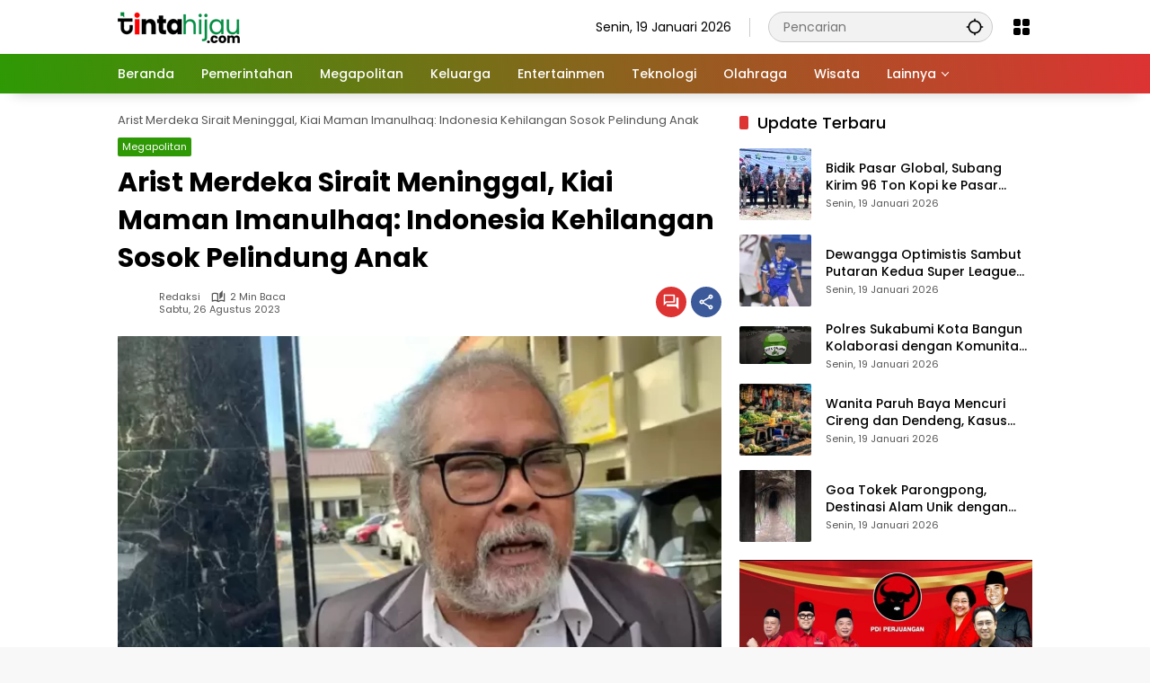

--- FILE ---
content_type: text/html; charset=UTF-8
request_url: https://www.tintahijau.com/megapolitan/arist-merdeka-sirait-meninggal-kiai-maman-imanulhaq-indonesia-kehilangan-sosok-pelindung-anak/
body_size: 15658
content:
<!doctype html>
<html lang="id">
<head>
	<meta charset="UTF-8">
	<meta name="viewport" content="width=device-width, initial-scale=1">
	<link rel="profile" href="https://gmpg.org/xfn/11">
	<title>TINTAHIJAU.com - Portal Berita Generasi Milenia</title>

<script async src="https://pagead2.googlesyndication.com/pagead/js/adsbygoogle.js?client=ca-pub-1271860795109330"
     crossorigin="anonymous"></script>

<!-- Google tag (gtag.js) -->
<script async src="https://www.googletagmanager.com/gtag/js?id=G-4KTYYF74WP"></script>
<script>
  window.dataLayer = window.dataLayer || [];
  function gtag(){dataLayer.push(arguments);}
  gtag('js', new Date());
  gtag('config', 'G-4KTYYF74WP');
</script>

	<meta name='robots' content='index, follow, max-image-preview:large, max-snippet:-1, max-video-preview:-1' />

	<!-- This site is optimized with the Yoast SEO plugin v26.7 - https://yoast.com/wordpress/plugins/seo/ -->
	<title>Arist Merdeka Sirait Meninggal, Kiai Maman Imanulhaq: Indonesia Kehilangan Sosok Pelindung Anak &#8211; TINTAHIJAU.com</title>
	<link rel="canonical" href="https://www.tintahijau.com/megapolitan/arist-merdeka-sirait-meninggal-kiai-maman-imanulhaq-indonesia-kehilangan-sosok-pelindung-anak/" />
	<meta property="og:locale" content="id_ID" />
	<meta property="og:type" content="article" />
	<meta property="og:title" content="Arist Merdeka Sirait Meninggal, Kiai Maman Imanulhaq: Indonesia Kehilangan Sosok Pelindung Anak &#8211; TINTAHIJAU.com" />
	<meta property="og:description" content="JAKARTA, TINTAHIJAUcom &#8211; Ketua Komisi Nasional Perlindungan Anak..." />
	<meta property="og:url" content="https://www.tintahijau.com/megapolitan/arist-merdeka-sirait-meninggal-kiai-maman-imanulhaq-indonesia-kehilangan-sosok-pelindung-anak/" />
	<meta property="og:site_name" content="TINTAHIJAU.com" />
	<meta property="article:published_time" content="2023-08-26T13:11:43+00:00" />
	<meta property="og:image" content="https://www.tintahijau.com/wp-content/uploads/2023/08/mantan-ketua-komnas-perlindungan-anak-arist-merdeka-sirait-meninggal-dunia-qvz.webp" />
	<meta property="og:image:width" content="620" />
	<meta property="og:image:height" content="413" />
	<meta property="og:image:type" content="image/webp" />
	<meta name="author" content="Redaksi" />
	<meta name="twitter:card" content="summary_large_image" />
	<meta name="twitter:creator" content="@tintahijaucom" />
	<meta name="twitter:site" content="@tintahijaucom" />
	<meta name="twitter:label1" content="Ditulis oleh" />
	<meta name="twitter:data1" content="Redaksi" />
	<meta name="twitter:label2" content="Estimasi waktu membaca" />
	<meta name="twitter:data2" content="1 menit" />
	<script type="application/ld+json" class="yoast-schema-graph">{"@context":"https://schema.org","@graph":[{"@type":"NewsArticle","@id":"https://www.tintahijau.com/megapolitan/arist-merdeka-sirait-meninggal-kiai-maman-imanulhaq-indonesia-kehilangan-sosok-pelindung-anak/#article","isPartOf":{"@id":"https://www.tintahijau.com/megapolitan/arist-merdeka-sirait-meninggal-kiai-maman-imanulhaq-indonesia-kehilangan-sosok-pelindung-anak/"},"author":{"name":"Redaksi","@id":"https://www.tintahijau.com/#/schema/person/e6edf597ab8620a25dd1dc8ab4e321f8"},"headline":"Arist Merdeka Sirait Meninggal, Kiai Maman Imanulhaq: Indonesia Kehilangan Sosok Pelindung Anak","datePublished":"2023-08-26T13:11:43+00:00","mainEntityOfPage":{"@id":"https://www.tintahijau.com/megapolitan/arist-merdeka-sirait-meninggal-kiai-maman-imanulhaq-indonesia-kehilangan-sosok-pelindung-anak/"},"wordCount":247,"commentCount":0,"publisher":{"@id":"https://www.tintahijau.com/#/schema/person/45762bbfd9f490a0a49fce5170792bdd"},"image":{"@id":"https://www.tintahijau.com/megapolitan/arist-merdeka-sirait-meninggal-kiai-maman-imanulhaq-indonesia-kehilangan-sosok-pelindung-anak/#primaryimage"},"thumbnailUrl":"https://www.tintahijau.com/wp-content/uploads/2023/08/mantan-ketua-komnas-perlindungan-anak-arist-merdeka-sirait-meninggal-dunia-qvz.webp","articleSection":["Megapolitan"],"inLanguage":"id","potentialAction":[{"@type":"CommentAction","name":"Comment","target":["https://www.tintahijau.com/megapolitan/arist-merdeka-sirait-meninggal-kiai-maman-imanulhaq-indonesia-kehilangan-sosok-pelindung-anak/#respond"]}],"copyrightYear":"2023","copyrightHolder":{"@id":"https://www.tintahijau.com/#organization"}},{"@type":"WebPage","@id":"https://www.tintahijau.com/megapolitan/arist-merdeka-sirait-meninggal-kiai-maman-imanulhaq-indonesia-kehilangan-sosok-pelindung-anak/","url":"https://www.tintahijau.com/megapolitan/arist-merdeka-sirait-meninggal-kiai-maman-imanulhaq-indonesia-kehilangan-sosok-pelindung-anak/","name":"Arist Merdeka Sirait Meninggal, Kiai Maman Imanulhaq: Indonesia Kehilangan Sosok Pelindung Anak &#8211; TINTAHIJAU.com","isPartOf":{"@id":"https://www.tintahijau.com/#website"},"primaryImageOfPage":{"@id":"https://www.tintahijau.com/megapolitan/arist-merdeka-sirait-meninggal-kiai-maman-imanulhaq-indonesia-kehilangan-sosok-pelindung-anak/#primaryimage"},"image":{"@id":"https://www.tintahijau.com/megapolitan/arist-merdeka-sirait-meninggal-kiai-maman-imanulhaq-indonesia-kehilangan-sosok-pelindung-anak/#primaryimage"},"thumbnailUrl":"https://www.tintahijau.com/wp-content/uploads/2023/08/mantan-ketua-komnas-perlindungan-anak-arist-merdeka-sirait-meninggal-dunia-qvz.webp","datePublished":"2023-08-26T13:11:43+00:00","inLanguage":"id","potentialAction":[{"@type":"ReadAction","target":["https://www.tintahijau.com/megapolitan/arist-merdeka-sirait-meninggal-kiai-maman-imanulhaq-indonesia-kehilangan-sosok-pelindung-anak/"]}]},{"@type":"ImageObject","inLanguage":"id","@id":"https://www.tintahijau.com/megapolitan/arist-merdeka-sirait-meninggal-kiai-maman-imanulhaq-indonesia-kehilangan-sosok-pelindung-anak/#primaryimage","url":"https://www.tintahijau.com/wp-content/uploads/2023/08/mantan-ketua-komnas-perlindungan-anak-arist-merdeka-sirait-meninggal-dunia-qvz.webp","contentUrl":"https://www.tintahijau.com/wp-content/uploads/2023/08/mantan-ketua-komnas-perlindungan-anak-arist-merdeka-sirait-meninggal-dunia-qvz.webp","width":620,"height":413},{"@type":"WebSite","@id":"https://www.tintahijau.com/#website","url":"https://www.tintahijau.com/","name":"TINTAHIJAU.com","description":"Portal Berita Generasi Milenia","publisher":{"@id":"https://www.tintahijau.com/#/schema/person/45762bbfd9f490a0a49fce5170792bdd"},"potentialAction":[{"@type":"SearchAction","target":{"@type":"EntryPoint","urlTemplate":"https://www.tintahijau.com/?s={search_term_string}"},"query-input":{"@type":"PropertyValueSpecification","valueRequired":true,"valueName":"search_term_string"}}],"inLanguage":"id"},{"@type":["Person","Organization"],"@id":"https://www.tintahijau.com/#/schema/person/45762bbfd9f490a0a49fce5170792bdd","name":"Redaksi","image":{"@type":"ImageObject","inLanguage":"id","@id":"https://www.tintahijau.com/#/schema/person/image/","url":"https://www.tintahijau.com/wp-content/uploads/2025/12/cropped-logo25.png","contentUrl":"https://www.tintahijau.com/wp-content/uploads/2025/12/cropped-logo25.png","width":136,"height":35,"caption":"Redaksi"},"logo":{"@id":"https://www.tintahijau.com/#/schema/person/image/"},"sameAs":["https://www.tintahijau.com"]},{"@type":"Person","@id":"https://www.tintahijau.com/#/schema/person/e6edf597ab8620a25dd1dc8ab4e321f8","name":"Redaksi","sameAs":["https://www.tintahijau.com/"],"url":"https://www.tintahijau.com/author/annas/"}]}</script>
	<!-- / Yoast SEO plugin. -->


<link rel='dns-prefetch' href='//www.googletagmanager.com' />
<link rel='dns-prefetch' href='//connect.facebook.net' />
<link rel="alternate" type="application/rss+xml" title="TINTAHIJAU.com &raquo; Feed" href="https://www.tintahijau.com/feed/" />
<link rel="alternate" type="application/rss+xml" title="TINTAHIJAU.com &raquo; Umpan Komentar" href="https://www.tintahijau.com/comments/feed/" />
<link rel="alternate" type="application/rss+xml" title="TINTAHIJAU.com &raquo; Arist Merdeka Sirait Meninggal, Kiai Maman Imanulhaq: Indonesia Kehilangan Sosok Pelindung Anak Umpan Komentar" href="https://www.tintahijau.com/megapolitan/arist-merdeka-sirait-meninggal-kiai-maman-imanulhaq-indonesia-kehilangan-sosok-pelindung-anak/feed/" />
<link rel="alternate" title="oEmbed (JSON)" type="application/json+oembed" href="https://www.tintahijau.com/wp-json/oembed/1.0/embed?url=https%3A%2F%2Fwww.tintahijau.com%2Fmegapolitan%2Farist-merdeka-sirait-meninggal-kiai-maman-imanulhaq-indonesia-kehilangan-sosok-pelindung-anak%2F" />
<link rel="alternate" title="oEmbed (XML)" type="text/xml+oembed" href="https://www.tintahijau.com/wp-json/oembed/1.0/embed?url=https%3A%2F%2Fwww.tintahijau.com%2Fmegapolitan%2Farist-merdeka-sirait-meninggal-kiai-maman-imanulhaq-indonesia-kehilangan-sosok-pelindung-anak%2F&#038;format=xml" />
<style id='wp-img-auto-sizes-contain-inline-css'>
img:is([sizes=auto i],[sizes^="auto," i]){contain-intrinsic-size:3000px 1500px}
/*# sourceURL=wp-img-auto-sizes-contain-inline-css */
</style>
<style id='wp-emoji-styles-inline-css'>

	img.wp-smiley, img.emoji {
		display: inline !important;
		border: none !important;
		box-shadow: none !important;
		height: 1em !important;
		width: 1em !important;
		margin: 0 0.07em !important;
		vertical-align: -0.1em !important;
		background: none !important;
		padding: 0 !important;
	}
/*# sourceURL=wp-emoji-styles-inline-css */
</style>
<style id='wp-block-library-inline-css'>
:root{--wp-block-synced-color:#7a00df;--wp-block-synced-color--rgb:122,0,223;--wp-bound-block-color:var(--wp-block-synced-color);--wp-editor-canvas-background:#ddd;--wp-admin-theme-color:#007cba;--wp-admin-theme-color--rgb:0,124,186;--wp-admin-theme-color-darker-10:#006ba1;--wp-admin-theme-color-darker-10--rgb:0,107,160.5;--wp-admin-theme-color-darker-20:#005a87;--wp-admin-theme-color-darker-20--rgb:0,90,135;--wp-admin-border-width-focus:2px}@media (min-resolution:192dpi){:root{--wp-admin-border-width-focus:1.5px}}.wp-element-button{cursor:pointer}:root .has-very-light-gray-background-color{background-color:#eee}:root .has-very-dark-gray-background-color{background-color:#313131}:root .has-very-light-gray-color{color:#eee}:root .has-very-dark-gray-color{color:#313131}:root .has-vivid-green-cyan-to-vivid-cyan-blue-gradient-background{background:linear-gradient(135deg,#00d084,#0693e3)}:root .has-purple-crush-gradient-background{background:linear-gradient(135deg,#34e2e4,#4721fb 50%,#ab1dfe)}:root .has-hazy-dawn-gradient-background{background:linear-gradient(135deg,#faaca8,#dad0ec)}:root .has-subdued-olive-gradient-background{background:linear-gradient(135deg,#fafae1,#67a671)}:root .has-atomic-cream-gradient-background{background:linear-gradient(135deg,#fdd79a,#004a59)}:root .has-nightshade-gradient-background{background:linear-gradient(135deg,#330968,#31cdcf)}:root .has-midnight-gradient-background{background:linear-gradient(135deg,#020381,#2874fc)}:root{--wp--preset--font-size--normal:16px;--wp--preset--font-size--huge:42px}.has-regular-font-size{font-size:1em}.has-larger-font-size{font-size:2.625em}.has-normal-font-size{font-size:var(--wp--preset--font-size--normal)}.has-huge-font-size{font-size:var(--wp--preset--font-size--huge)}.has-text-align-center{text-align:center}.has-text-align-left{text-align:left}.has-text-align-right{text-align:right}.has-fit-text{white-space:nowrap!important}#end-resizable-editor-section{display:none}.aligncenter{clear:both}.items-justified-left{justify-content:flex-start}.items-justified-center{justify-content:center}.items-justified-right{justify-content:flex-end}.items-justified-space-between{justify-content:space-between}.screen-reader-text{border:0;clip-path:inset(50%);height:1px;margin:-1px;overflow:hidden;padding:0;position:absolute;width:1px;word-wrap:normal!important}.screen-reader-text:focus{background-color:#ddd;clip-path:none;color:#444;display:block;font-size:1em;height:auto;left:5px;line-height:normal;padding:15px 23px 14px;text-decoration:none;top:5px;width:auto;z-index:100000}html :where(.has-border-color){border-style:solid}html :where([style*=border-top-color]){border-top-style:solid}html :where([style*=border-right-color]){border-right-style:solid}html :where([style*=border-bottom-color]){border-bottom-style:solid}html :where([style*=border-left-color]){border-left-style:solid}html :where([style*=border-width]){border-style:solid}html :where([style*=border-top-width]){border-top-style:solid}html :where([style*=border-right-width]){border-right-style:solid}html :where([style*=border-bottom-width]){border-bottom-style:solid}html :where([style*=border-left-width]){border-left-style:solid}html :where(img[class*=wp-image-]){height:auto;max-width:100%}:where(figure){margin:0 0 1em}html :where(.is-position-sticky){--wp-admin--admin-bar--position-offset:var(--wp-admin--admin-bar--height,0px)}@media screen and (max-width:600px){html :where(.is-position-sticky){--wp-admin--admin-bar--position-offset:0px}}

/*# sourceURL=wp-block-library-inline-css */
</style><style id='global-styles-inline-css'>
:root{--wp--preset--aspect-ratio--square: 1;--wp--preset--aspect-ratio--4-3: 4/3;--wp--preset--aspect-ratio--3-4: 3/4;--wp--preset--aspect-ratio--3-2: 3/2;--wp--preset--aspect-ratio--2-3: 2/3;--wp--preset--aspect-ratio--16-9: 16/9;--wp--preset--aspect-ratio--9-16: 9/16;--wp--preset--color--black: #000000;--wp--preset--color--cyan-bluish-gray: #abb8c3;--wp--preset--color--white: #ffffff;--wp--preset--color--pale-pink: #f78da7;--wp--preset--color--vivid-red: #cf2e2e;--wp--preset--color--luminous-vivid-orange: #ff6900;--wp--preset--color--luminous-vivid-amber: #fcb900;--wp--preset--color--light-green-cyan: #7bdcb5;--wp--preset--color--vivid-green-cyan: #00d084;--wp--preset--color--pale-cyan-blue: #8ed1fc;--wp--preset--color--vivid-cyan-blue: #0693e3;--wp--preset--color--vivid-purple: #9b51e0;--wp--preset--gradient--vivid-cyan-blue-to-vivid-purple: linear-gradient(135deg,rgb(6,147,227) 0%,rgb(155,81,224) 100%);--wp--preset--gradient--light-green-cyan-to-vivid-green-cyan: linear-gradient(135deg,rgb(122,220,180) 0%,rgb(0,208,130) 100%);--wp--preset--gradient--luminous-vivid-amber-to-luminous-vivid-orange: linear-gradient(135deg,rgb(252,185,0) 0%,rgb(255,105,0) 100%);--wp--preset--gradient--luminous-vivid-orange-to-vivid-red: linear-gradient(135deg,rgb(255,105,0) 0%,rgb(207,46,46) 100%);--wp--preset--gradient--very-light-gray-to-cyan-bluish-gray: linear-gradient(135deg,rgb(238,238,238) 0%,rgb(169,184,195) 100%);--wp--preset--gradient--cool-to-warm-spectrum: linear-gradient(135deg,rgb(74,234,220) 0%,rgb(151,120,209) 20%,rgb(207,42,186) 40%,rgb(238,44,130) 60%,rgb(251,105,98) 80%,rgb(254,248,76) 100%);--wp--preset--gradient--blush-light-purple: linear-gradient(135deg,rgb(255,206,236) 0%,rgb(152,150,240) 100%);--wp--preset--gradient--blush-bordeaux: linear-gradient(135deg,rgb(254,205,165) 0%,rgb(254,45,45) 50%,rgb(107,0,62) 100%);--wp--preset--gradient--luminous-dusk: linear-gradient(135deg,rgb(255,203,112) 0%,rgb(199,81,192) 50%,rgb(65,88,208) 100%);--wp--preset--gradient--pale-ocean: linear-gradient(135deg,rgb(255,245,203) 0%,rgb(182,227,212) 50%,rgb(51,167,181) 100%);--wp--preset--gradient--electric-grass: linear-gradient(135deg,rgb(202,248,128) 0%,rgb(113,206,126) 100%);--wp--preset--gradient--midnight: linear-gradient(135deg,rgb(2,3,129) 0%,rgb(40,116,252) 100%);--wp--preset--font-size--small: 13px;--wp--preset--font-size--medium: 20px;--wp--preset--font-size--large: 36px;--wp--preset--font-size--x-large: 42px;--wp--preset--spacing--20: 0.44rem;--wp--preset--spacing--30: 0.67rem;--wp--preset--spacing--40: 1rem;--wp--preset--spacing--50: 1.5rem;--wp--preset--spacing--60: 2.25rem;--wp--preset--spacing--70: 3.38rem;--wp--preset--spacing--80: 5.06rem;--wp--preset--shadow--natural: 6px 6px 9px rgba(0, 0, 0, 0.2);--wp--preset--shadow--deep: 12px 12px 50px rgba(0, 0, 0, 0.4);--wp--preset--shadow--sharp: 6px 6px 0px rgba(0, 0, 0, 0.2);--wp--preset--shadow--outlined: 6px 6px 0px -3px rgb(255, 255, 255), 6px 6px rgb(0, 0, 0);--wp--preset--shadow--crisp: 6px 6px 0px rgb(0, 0, 0);}:where(.is-layout-flex){gap: 0.5em;}:where(.is-layout-grid){gap: 0.5em;}body .is-layout-flex{display: flex;}.is-layout-flex{flex-wrap: wrap;align-items: center;}.is-layout-flex > :is(*, div){margin: 0;}body .is-layout-grid{display: grid;}.is-layout-grid > :is(*, div){margin: 0;}:where(.wp-block-columns.is-layout-flex){gap: 2em;}:where(.wp-block-columns.is-layout-grid){gap: 2em;}:where(.wp-block-post-template.is-layout-flex){gap: 1.25em;}:where(.wp-block-post-template.is-layout-grid){gap: 1.25em;}.has-black-color{color: var(--wp--preset--color--black) !important;}.has-cyan-bluish-gray-color{color: var(--wp--preset--color--cyan-bluish-gray) !important;}.has-white-color{color: var(--wp--preset--color--white) !important;}.has-pale-pink-color{color: var(--wp--preset--color--pale-pink) !important;}.has-vivid-red-color{color: var(--wp--preset--color--vivid-red) !important;}.has-luminous-vivid-orange-color{color: var(--wp--preset--color--luminous-vivid-orange) !important;}.has-luminous-vivid-amber-color{color: var(--wp--preset--color--luminous-vivid-amber) !important;}.has-light-green-cyan-color{color: var(--wp--preset--color--light-green-cyan) !important;}.has-vivid-green-cyan-color{color: var(--wp--preset--color--vivid-green-cyan) !important;}.has-pale-cyan-blue-color{color: var(--wp--preset--color--pale-cyan-blue) !important;}.has-vivid-cyan-blue-color{color: var(--wp--preset--color--vivid-cyan-blue) !important;}.has-vivid-purple-color{color: var(--wp--preset--color--vivid-purple) !important;}.has-black-background-color{background-color: var(--wp--preset--color--black) !important;}.has-cyan-bluish-gray-background-color{background-color: var(--wp--preset--color--cyan-bluish-gray) !important;}.has-white-background-color{background-color: var(--wp--preset--color--white) !important;}.has-pale-pink-background-color{background-color: var(--wp--preset--color--pale-pink) !important;}.has-vivid-red-background-color{background-color: var(--wp--preset--color--vivid-red) !important;}.has-luminous-vivid-orange-background-color{background-color: var(--wp--preset--color--luminous-vivid-orange) !important;}.has-luminous-vivid-amber-background-color{background-color: var(--wp--preset--color--luminous-vivid-amber) !important;}.has-light-green-cyan-background-color{background-color: var(--wp--preset--color--light-green-cyan) !important;}.has-vivid-green-cyan-background-color{background-color: var(--wp--preset--color--vivid-green-cyan) !important;}.has-pale-cyan-blue-background-color{background-color: var(--wp--preset--color--pale-cyan-blue) !important;}.has-vivid-cyan-blue-background-color{background-color: var(--wp--preset--color--vivid-cyan-blue) !important;}.has-vivid-purple-background-color{background-color: var(--wp--preset--color--vivid-purple) !important;}.has-black-border-color{border-color: var(--wp--preset--color--black) !important;}.has-cyan-bluish-gray-border-color{border-color: var(--wp--preset--color--cyan-bluish-gray) !important;}.has-white-border-color{border-color: var(--wp--preset--color--white) !important;}.has-pale-pink-border-color{border-color: var(--wp--preset--color--pale-pink) !important;}.has-vivid-red-border-color{border-color: var(--wp--preset--color--vivid-red) !important;}.has-luminous-vivid-orange-border-color{border-color: var(--wp--preset--color--luminous-vivid-orange) !important;}.has-luminous-vivid-amber-border-color{border-color: var(--wp--preset--color--luminous-vivid-amber) !important;}.has-light-green-cyan-border-color{border-color: var(--wp--preset--color--light-green-cyan) !important;}.has-vivid-green-cyan-border-color{border-color: var(--wp--preset--color--vivid-green-cyan) !important;}.has-pale-cyan-blue-border-color{border-color: var(--wp--preset--color--pale-cyan-blue) !important;}.has-vivid-cyan-blue-border-color{border-color: var(--wp--preset--color--vivid-cyan-blue) !important;}.has-vivid-purple-border-color{border-color: var(--wp--preset--color--vivid-purple) !important;}.has-vivid-cyan-blue-to-vivid-purple-gradient-background{background: var(--wp--preset--gradient--vivid-cyan-blue-to-vivid-purple) !important;}.has-light-green-cyan-to-vivid-green-cyan-gradient-background{background: var(--wp--preset--gradient--light-green-cyan-to-vivid-green-cyan) !important;}.has-luminous-vivid-amber-to-luminous-vivid-orange-gradient-background{background: var(--wp--preset--gradient--luminous-vivid-amber-to-luminous-vivid-orange) !important;}.has-luminous-vivid-orange-to-vivid-red-gradient-background{background: var(--wp--preset--gradient--luminous-vivid-orange-to-vivid-red) !important;}.has-very-light-gray-to-cyan-bluish-gray-gradient-background{background: var(--wp--preset--gradient--very-light-gray-to-cyan-bluish-gray) !important;}.has-cool-to-warm-spectrum-gradient-background{background: var(--wp--preset--gradient--cool-to-warm-spectrum) !important;}.has-blush-light-purple-gradient-background{background: var(--wp--preset--gradient--blush-light-purple) !important;}.has-blush-bordeaux-gradient-background{background: var(--wp--preset--gradient--blush-bordeaux) !important;}.has-luminous-dusk-gradient-background{background: var(--wp--preset--gradient--luminous-dusk) !important;}.has-pale-ocean-gradient-background{background: var(--wp--preset--gradient--pale-ocean) !important;}.has-electric-grass-gradient-background{background: var(--wp--preset--gradient--electric-grass) !important;}.has-midnight-gradient-background{background: var(--wp--preset--gradient--midnight) !important;}.has-small-font-size{font-size: var(--wp--preset--font-size--small) !important;}.has-medium-font-size{font-size: var(--wp--preset--font-size--medium) !important;}.has-large-font-size{font-size: var(--wp--preset--font-size--large) !important;}.has-x-large-font-size{font-size: var(--wp--preset--font-size--x-large) !important;}
/*# sourceURL=global-styles-inline-css */
</style>

<style id='classic-theme-styles-inline-css'>
/*! This file is auto-generated */
.wp-block-button__link{color:#fff;background-color:#32373c;border-radius:9999px;box-shadow:none;text-decoration:none;padding:calc(.667em + 2px) calc(1.333em + 2px);font-size:1.125em}.wp-block-file__button{background:#32373c;color:#fff;text-decoration:none}
/*# sourceURL=/wp-includes/css/classic-themes.min.css */
</style>
<link rel='stylesheet' id='wpmedia-fonts-css' href='https://www.tintahijau.com/wp-content/fonts/9e43b96f34a1aad6a483e3eae664f159.css?ver=1.1.8' media='all' />
<link rel='stylesheet' id='wpmedia-style-css' href='https://www.tintahijau.com/wp-content/themes/wpmedia/style.css?ver=1.1.8' media='all' />
<style id='wpmedia-style-inline-css'>
h1,h2,h3,h4,h5,h6,.reltitle,.site-title,.gmr-mainmenu ul > li > a,.gmr-secondmenu-dropdown ul > li > a,.gmr-sidemenu ul li a,.gmr-sidemenu .side-textsocial,.heading-text,.gmr-mobilemenu ul li a,#navigationamp ul li a{font-family:Poppins;font-weight:500;}h1 strong,h2 strong,h3 strong,h4 strong,h5 strong,h6 strong{font-weight:700;}.entry-content-single{font-size:16px;}body{font-family:Poppins;--font-reguler:400;--font-bold:700;--mainmenu-bgcolor:#2e9904;--mainmenu-secondbgcolor:#dd3333;--background-color:#f8f8f8;--main-color:#000000;--widget-title:#000000;--link-color-body:#000000;--hoverlink-color-body:#2e9904;--border-color:#cccccc;--button-bgcolor:#dd3333;--button-color:#ffffff;--header-bgcolor:#ffffff;--topnav-color:#000000;--topnav-link-color:#000000;--topnav-linkhover-color:#2e9904;--mainmenu-color:#ffffff;--mainmenu-hovercolor:#eeee22;--content-bgcolor:#ffffff;--content-greycolor:#555555;--greybody-bgcolor:#eeeeee;--footer-bgcolor:#ffffff;--footer-color:#2e9904;--footer-linkcolor:#212121;--footer-hover-linkcolor:#2e9904;}body,body.dark-theme{--scheme-color:#2e9904;--secondscheme-color:#dd3333;--mainmenu-direction:80deg;}/* Generate Using Cache */
/*# sourceURL=wpmedia-style-inline-css */
</style>
<link rel="https://api.w.org/" href="https://www.tintahijau.com/wp-json/" /><link rel="alternate" title="JSON" type="application/json" href="https://www.tintahijau.com/wp-json/wp/v2/posts/16801" /><link rel="EditURI" type="application/rsd+xml" title="RSD" href="https://www.tintahijau.com/xmlrpc.php?rsd" />
<meta name="generator" content="WordPress 6.9" />
<link rel='shortlink' href='https://www.tintahijau.com/?p=16801' />
<link rel="pingback" href="https://www.tintahijau.com/xmlrpc.php"><script async src="https://pagead2.googlesyndication.com/pagead/js/adsbygoogle.js?client=ca-pub-

1271860795109330"
     crossorigin="anonymous"></script>

<!-- Google tag (gtag.js) -->
<script async src="https://www.googletagmanager.com/gtag/js?id=G-4KTYYF74WP"></script>
<script>
  window.dataLayer = window.dataLayer || [];
  function gtag(){dataLayer.push(arguments);}
  gtag('js', new Date());
  gtag('config', 'G-4KTYYF74WP');
</script><link rel="icon" href="https://www.tintahijau.com/wp-content/uploads/2023/08/cropped-Ikon-1-32x32.png" sizes="32x32" />
<link rel="icon" href="https://www.tintahijau.com/wp-content/uploads/2023/08/cropped-Ikon-1-192x192.png" sizes="192x192" />
<link rel="apple-touch-icon" href="https://www.tintahijau.com/wp-content/uploads/2023/08/cropped-Ikon-1-180x180.png" />
<meta name="msapplication-TileImage" content="https://www.tintahijau.com/wp-content/uploads/2023/08/cropped-Ikon-1-270x270.png" />
</head>

<body class="wp-singular post-template-default single single-post postid-16801 single-format-standard wp-custom-logo wp-embed-responsive wp-theme-wpmedia idtheme kentooz">
	<a class="skip-link screen-reader-text" href="#primary">Langsung ke konten</a>
		<div id="page" class="site">
		<div id="topnavwrap" class="gmr-topnavwrap clearfix">
			<div class="container">
				<header id="masthead" class="list-flex site-header">
					<div class="row-flex gmr-navleft">
						<div class="site-branding">
							<div class="gmr-logo"><a class="custom-logo-link" href="https://www.tintahijau.com/" title="TINTAHIJAU.com" rel="home"><img class="custom-logo" src="https://www.tintahijau.com/wp-content/uploads/2025/12/cropped-logo25.png" width="136" height="35" alt="TINTAHIJAU.com" loading="lazy" /></a></div>						</div><!-- .site-branding -->
					</div>

					<div class="row-flex gmr-navright">
						<span class="gmr-top-date" data-lang="id"></span><div class="gmr-search desktop-only">
				<form method="get" class="gmr-searchform searchform" action="https://www.tintahijau.com/">
					<input type="text" name="s" id="s" placeholder="Pencarian" />
					<input type="hidden" name="post_type[]" value="post" />
					<button type="submit" role="button" class="gmr-search-submit gmr-search-icon" aria-label="Kirim">
						<svg xmlns="http://www.w3.org/2000/svg" height="24px" viewBox="0 0 24 24" width="24px" fill="currentColor"><path d="M0 0h24v24H0V0z" fill="none"/><path d="M20.94 11c-.46-4.17-3.77-7.48-7.94-7.94V1h-2v2.06C6.83 3.52 3.52 6.83 3.06 11H1v2h2.06c.46 4.17 3.77 7.48 7.94 7.94V23h2v-2.06c4.17-.46 7.48-3.77 7.94-7.94H23v-2h-2.06zM12 19c-3.87 0-7-3.13-7-7s3.13-7 7-7 7 3.13 7 7-3.13 7-7 7z"/></svg>
					</button>
				</form>
			</div><div class="gmr-menugrid-btn gmrclick-container"><button id="menugrid-button" class="topnav-button gmrbtnclick" aria-label="Buka Menu"><svg xmlns="http://www.w3.org/2000/svg" enable-background="new 0 0 24 24" height="24px" viewBox="0 0 24 24" width="24px" fill="currentColor"><g><rect fill="none" height="24" width="24"/></g><g><g><path d="M5,11h4c1.1,0,2-0.9,2-2V5c0-1.1-0.9-2-2-2H5C3.9,3,3,3.9,3,5v4C3,10.1,3.9,11,5,11z"/><path d="M5,21h4c1.1,0,2-0.9,2-2v-4c0-1.1-0.9-2-2-2H5c-1.1,0-2,0.9-2,2v4C3,20.1,3.9,21,5,21z"/><path d="M13,5v4c0,1.1,0.9,2,2,2h4c1.1,0,2-0.9,2-2V5c0-1.1-0.9-2-2-2h-4C13.9,3,13,3.9,13,5z"/><path d="M15,21h4c1.1,0,2-0.9,2-2v-4c0-1.1-0.9-2-2-2h-4c-1.1,0-2,0.9-2,2v4C13,20.1,13.9,21,15,21z"/></g></g></svg></button><div id="dropdown-container" class="gmr-secondmenu-dropdown gmr-dropdown"></div></div><button id="gmr-responsive-menu" role="button" class="mobile-only" aria-label="Menu" data-target="#gmr-sidemenu-id" data-toggle="onoffcanvas" aria-expanded="false" rel="nofollow"><svg xmlns="http://www.w3.org/2000/svg" width="24" height="24" viewBox="0 0 24 24"><path fill="currentColor" d="m19.31 18.9l3.08 3.1L21 23.39l-3.12-3.07c-.69.43-1.51.68-2.38.68c-2.5 0-4.5-2-4.5-4.5s2-4.5 4.5-4.5s4.5 2 4.5 4.5c0 .88-.25 1.71-.69 2.4m-3.81.1a2.5 2.5 0 0 0 0-5a2.5 2.5 0 0 0 0 5M21 4v2H3V4h18M3 16v-2h6v2H3m0-5V9h18v2h-2.03c-1.01-.63-2.2-1-3.47-1s-2.46.37-3.47 1H3Z"/></svg></button>					</div>
				</header>
			</div><!-- .container -->
			<nav id="main-nav" class="main-navigation gmr-mainmenu">
				<div class="container">
					<ul id="primary-menu" class="menu"><li id="menu-item-50319" class="menu-item menu-item-type-custom menu-item-object-custom menu-item-home menu-item-50319"><a href="https://www.tintahijau.com"><span>Beranda</span></a></li>
<li id="menu-item-14642" class="menu-item menu-item-type-taxonomy menu-item-object-category menu-item-14642"><a href="https://www.tintahijau.com/rubrik/pemerintahan/"><span>Pemerintahan</span></a></li>
<li id="menu-item-14647" class="menu-item menu-item-type-taxonomy menu-item-object-category current-post-ancestor current-menu-parent current-post-parent menu-item-14647"><a href="https://www.tintahijau.com/rubrik/megapolitan/"><span>Megapolitan</span></a></li>
<li id="menu-item-14657" class="menu-item menu-item-type-taxonomy menu-item-object-category menu-item-14657"><a href="https://www.tintahijau.com/rubrik/keluarga/"><span>Keluarga</span></a></li>
<li id="menu-item-15024" class="menu-item menu-item-type-taxonomy menu-item-object-category menu-item-15024"><a href="https://www.tintahijau.com/rubrik/entertainmen/"><span>Entertainmen</span></a></li>
<li id="menu-item-15027" class="menu-item menu-item-type-taxonomy menu-item-object-category menu-item-15027"><a href="https://www.tintahijau.com/rubrik/teknologi/"><span>Teknologi</span></a></li>
<li id="menu-item-15026" class="menu-item menu-item-type-taxonomy menu-item-object-category menu-item-15026"><a href="https://www.tintahijau.com/rubrik/olahraga/"><span>Olahraga</span></a></li>
<li id="menu-item-15028" class="menu-item menu-item-type-taxonomy menu-item-object-category menu-item-15028"><a href="https://www.tintahijau.com/rubrik/wisata/"><span>Wisata</span></a></li>
<li id="menu-item-15029" class="menu-item menu-item-type-custom menu-item-object-custom menu-item-home menu-item-has-children menu-item-15029"><a href="https://www.tintahijau.com/"><span>Lainnya</span></a>
<ul class="sub-menu">
	<li id="menu-item-14662" class="menu-item menu-item-type-taxonomy menu-item-object-category menu-item-14662"><a href="https://www.tintahijau.com/rubrik/bursa-online/"><span>Bursa Online</span></a></li>
	<li id="menu-item-14663" class="menu-item menu-item-type-taxonomy menu-item-object-category menu-item-14663"><a href="https://www.tintahijau.com/rubrik/literasi/"><span>Literasi</span></a></li>
	<li id="menu-item-14652" class="menu-item menu-item-type-taxonomy menu-item-object-category menu-item-14652"><a href="https://www.tintahijau.com/rubrik/ragam/"><span>Ragam</span></a></li>
	<li id="menu-item-15025" class="menu-item menu-item-type-taxonomy menu-item-object-category menu-item-15025"><a href="https://www.tintahijau.com/rubrik/profil/"><span>Profil</span></a></li>
	<li id="menu-item-14666" class="menu-item menu-item-type-taxonomy menu-item-object-category menu-item-14666"><a href="https://www.tintahijau.com/rubrik/video/"><span>Video</span></a></li>
	<li id="menu-item-14777" class="menu-item menu-item-type-custom menu-item-object-custom menu-item-14777"><a href="https://news.tintahijau.com/"><span>News</span></a></li>
</ul>
</li>
</ul>				</div>
			</nav><!-- #main-nav -->
		</div><!-- #topnavwrap -->

				
		
		
		<div id="content" class="gmr-content">
			<div class="container">
				<div class="row">
<main id="primary" class="site-main col-md-8">
	
<article id="post-16801" class="post type-post hentry content-single">
	<div class="breadcrumbs"><span><span class="breadcrumb_last" aria-current="page">Arist Merdeka Sirait Meninggal, Kiai Maman Imanulhaq: Indonesia Kehilangan Sosok Pelindung Anak</span></span></div>	<header class="entry-header entry-header-single">
		<span class="cat-links-content"><a href="https://www.tintahijau.com/rubrik/megapolitan/" title="Lihat semua posts di Megapolitan">Megapolitan</a></span><h1 class="entry-title"><strong>Arist Merdeka Sirait Meninggal, Kiai Maman Imanulhaq: Indonesia Kehilangan Sosok Pelindung Anak</strong></h1><div class="list-flex clearfix"><div class="gmr-gravatar-metasingle"><a class="url" href="https://www.tintahijau.com/author/annas/" title="Permalink ke: Redaksi"></a></div><div class="gmr-content-metasingle"><div class="meta-content"><span class="author vcard"><a class="url fn n" href="https://www.tintahijau.com/author/annas/" title="Redaksi">Redaksi</a></span><span class="count-text"><svg xmlns="http://www.w3.org/2000/svg" enable-background="new 0 0 24 24" height="24px" viewBox="0 0 24 24" width="24px" fill="currentColor"><g><rect fill="none" height="24" width="24" x="0"/></g><g><path d="M22.47,5.2C22,4.96,21.51,4.76,21,4.59v12.03C19.86,16.21,18.69,16,17.5,16c-1.9,0-3.78,0.54-5.5,1.58V5.48 C10.38,4.55,8.51,4,6.5,4C4.71,4,3.02,4.44,1.53,5.2C1.2,5.36,1,5.71,1,6.08v12.08c0,0.58,0.47,0.99,1,0.99 c0.16,0,0.32-0.04,0.48-0.12C3.69,18.4,5.05,18,6.5,18c2.07,0,3.98,0.82,5.5,2c1.52-1.18,3.43-2,5.5-2c1.45,0,2.81,0.4,4.02,1.04 c0.16,0.08,0.32,0.12,0.48,0.12c0.52,0,1-0.41,1-0.99V6.08C23,5.71,22.8,5.36,22.47,5.2z M10,16.62C8.86,16.21,7.69,16,6.5,16 c-1.19,0-2.36,0.21-3.5,0.62V6.71C4.11,6.24,5.28,6,6.5,6C7.7,6,8.89,6.25,10,6.72V16.62z M19,0.5l-5,5V15l5-4.5V0.5z"/></g></svg><span class="in-count-text">2 min baca</span></span></div><div class="meta-content"><span class="posted-on"><time class="entry-date published updated" datetime="2023-08-26T20:11:43+07:00">Sabtu, 26 Agustus 2023</time></span></div></div><div class="gmr-content-share list-right"><div class="gmr-iconnotif"><a href="https://www.tintahijau.com/megapolitan/arist-merdeka-sirait-meninggal-kiai-maman-imanulhaq-indonesia-kehilangan-sosok-pelindung-anak/#respond"><svg xmlns="http://www.w3.org/2000/svg" height="24px" viewBox="0 0 24 24" width="24px" fill="currentColor"><path d="M0 0h24v24H0V0z" fill="none"/><path d="M15 4v7H5.17L4 12.17V4h11m1-2H3c-.55 0-1 .45-1 1v14l4-4h10c.55 0 1-.45 1-1V3c0-.55-.45-1-1-1zm5 4h-2v9H6v2c0 .55.45 1 1 1h11l4 4V7c0-.55-.45-1-1-1z"/></svg></a></div><button id="share-modal" data-modal="gmr-popupwrap" aria-label="Bagikan"><svg xmlns="http://www.w3.org/2000/svg" height="24px" viewBox="0 0 24 24" width="24px" fill="currentColor"><path d="M0 0h24v24H0V0z" fill="none"/><path d="M18 16.08c-.76 0-1.44.3-1.96.77L8.91 12.7c.05-.23.09-.46.09-.7s-.04-.47-.09-.7l7.05-4.11c.54.5 1.25.81 2.04.81 1.66 0 3-1.34 3-3s-1.34-3-3-3-3 1.34-3 3c0 .24.04.47.09.7L8.04 9.81C7.5 9.31 6.79 9 6 9c-1.66 0-3 1.34-3 3s1.34 3 3 3c.79 0 1.5-.31 2.04-.81l7.12 4.16c-.05.21-.08.43-.08.65 0 1.61 1.31 2.92 2.92 2.92s2.92-1.31 2.92-2.92c0-1.61-1.31-2.92-2.92-2.92zM18 4c.55 0 1 .45 1 1s-.45 1-1 1-1-.45-1-1 .45-1 1-1zM6 13c-.55 0-1-.45-1-1s.45-1 1-1 1 .45 1 1-.45 1-1 1zm12 7.02c-.55 0-1-.45-1-1s.45-1 1-1 1 .45 1 1-.45 1-1 1z"/></svg></button><div id="gmr-popupwrap" class="gmr-share-popup"><div class="gmr-modalbg close-modal"></div><div class="gmr-in-popup clearfix"><span class="idt-xclose close-modal">&times;</span><h4 class="main-textshare">Arist Merdeka Sirait Meninggal, Kiai Maman Imanulhaq: Indonesia Kehilangan Sosok Pelindung Anak</h4><div class="content-share"><div class="second-textshare">Sebarkan artikel ini</div><ul class="gmr-socialicon-share"><li class="facebook"><a href="https://www.facebook.com/sharer/sharer.php?u=https%3A%2F%2Fwww.tintahijau.com%2Fmegapolitan%2Farist-merdeka-sirait-meninggal-kiai-maman-imanulhaq-indonesia-kehilangan-sosok-pelindung-anak%2F" target="_blank" rel="nofollow" data-title="Facebook" title="Facebook"><svg xmlns="http://www.w3.org/2000/svg" width="0.63em" height="1em" viewBox="0 0 320 512"><path fill="currentColor" d="m279.14 288l14.22-92.66h-88.91v-60.13c0-25.35 12.42-50.06 52.24-50.06h40.42V6.26S260.43 0 225.36 0c-73.22 0-121.08 44.38-121.08 124.72v70.62H22.89V288h81.39v224h100.17V288z"/></svg></a></li><li class="twitter"><a href="https://twitter.com/intent/tweet?url=https%3A%2F%2Fwww.tintahijau.com%2Fmegapolitan%2Farist-merdeka-sirait-meninggal-kiai-maman-imanulhaq-indonesia-kehilangan-sosok-pelindung-anak%2F&amp;text=Arist%20Merdeka%20Sirait%20Meninggal%2C%20Kiai%20Maman%20Imanulhaq%3A%20Indonesia%20Kehilangan%20Sosok%20Pelindung%20Anak" target="_blank" rel="nofollow" data-title="Twitter" title="Twitter"><svg xmlns="http://www.w3.org/2000/svg" width="24" height="24" viewBox="0 0 24 24"><path fill="currentColor" d="M18.205 2.25h3.308l-7.227 8.26l8.502 11.24H16.13l-5.214-6.817L4.95 21.75H1.64l7.73-8.835L1.215 2.25H8.04l4.713 6.231l5.45-6.231Zm-1.161 17.52h1.833L7.045 4.126H5.078L17.044 19.77Z"/></svg></a></li><li class="telegram"><a href="https://t.me/share/url?url=https%3A%2F%2Fwww.tintahijau.com%2Fmegapolitan%2Farist-merdeka-sirait-meninggal-kiai-maman-imanulhaq-indonesia-kehilangan-sosok-pelindung-anak%2F&amp;text=Arist%20Merdeka%20Sirait%20Meninggal%2C%20Kiai%20Maman%20Imanulhaq%3A%20Indonesia%20Kehilangan%20Sosok%20Pelindung%20Anak" target="_blank" rel="nofollow" data-title="Telegram" title="Telegram"><svg xmlns="http://www.w3.org/2000/svg" width="0.88em" height="1em" viewBox="0 0 448 512"><path fill="currentColor" d="m446.7 98.6l-67.6 318.8c-5.1 22.5-18.4 28.1-37.3 17.5l-103-75.9l-49.7 47.8c-5.5 5.5-10.1 10.1-20.7 10.1l7.4-104.9l190.9-172.5c8.3-7.4-1.8-11.5-12.9-4.1L117.8 284L16.2 252.2c-22.1-6.9-22.5-22.1 4.6-32.7L418.2 66.4c18.4-6.9 34.5 4.1 28.5 32.2z"/></svg></a></li><li class="pinterest"><a href="https://pinterest.com/pin/create/button/?url=https%3A%2F%2Fwww.tintahijau.com%2Fmegapolitan%2Farist-merdeka-sirait-meninggal-kiai-maman-imanulhaq-indonesia-kehilangan-sosok-pelindung-anak%2F&amp;desciption=Arist%20Merdeka%20Sirait%20Meninggal%2C%20Kiai%20Maman%20Imanulhaq%3A%20Indonesia%20Kehilangan%20Sosok%20Pelindung%20Anak&amp;media=https%3A%2F%2Fwww.tintahijau.com%2Fwp-content%2Fuploads%2F2023%2F08%2Fmantan-ketua-komnas-perlindungan-anak-arist-merdeka-sirait-meninggal-dunia-qvz.webp" target="_blank" rel="nofollow" data-title="Pin" title="Pin"><svg xmlns="http://www.w3.org/2000/svg" width="24" height="24" viewBox="-4.5 -2 24 24"><path fill="currentColor" d="M6.17 13.097c-.506 2.726-1.122 5.34-2.95 6.705c-.563-4.12.829-7.215 1.475-10.5c-1.102-1.91.133-5.755 2.457-4.808c2.86 1.166-2.477 7.102 1.106 7.844c3.741.774 5.269-6.683 2.949-9.109C7.855-.272 1.45 3.15 2.238 8.163c.192 1.226 1.421 1.598.491 3.29C.584 10.962-.056 9.22.027 6.897C.159 3.097 3.344.435 6.538.067c4.04-.466 7.831 1.527 8.354 5.44c.59 4.416-1.823 9.2-6.142 8.855c-1.171-.093-1.663-.69-2.58-1.265z"/></svg></a></li><li class="whatsapp"><a href="https://api.whatsapp.com/send?text=Arist%20Merdeka%20Sirait%20Meninggal%2C%20Kiai%20Maman%20Imanulhaq%3A%20Indonesia%20Kehilangan%20Sosok%20Pelindung%20Anak https%3A%2F%2Fwww.tintahijau.com%2Fmegapolitan%2Farist-merdeka-sirait-meninggal-kiai-maman-imanulhaq-indonesia-kehilangan-sosok-pelindung-anak%2F" target="_blank" rel="nofollow" data-title="WhatsApp" title="WhatsApp"><svg xmlns="http://www.w3.org/2000/svg" width="0.88em" height="1em" viewBox="0 0 448 512"><path fill="currentColor" d="M380.9 97.1C339 55.1 283.2 32 223.9 32c-122.4 0-222 99.6-222 222c0 39.1 10.2 77.3 29.6 111L0 480l117.7-30.9c32.4 17.7 68.9 27 106.1 27h.1c122.3 0 224.1-99.6 224.1-222c0-59.3-25.2-115-67.1-157zm-157 341.6c-33.2 0-65.7-8.9-94-25.7l-6.7-4l-69.8 18.3L72 359.2l-4.4-7c-18.5-29.4-28.2-63.3-28.2-98.2c0-101.7 82.8-184.5 184.6-184.5c49.3 0 95.6 19.2 130.4 54.1c34.8 34.9 56.2 81.2 56.1 130.5c0 101.8-84.9 184.6-186.6 184.6zm101.2-138.2c-5.5-2.8-32.8-16.2-37.9-18c-5.1-1.9-8.8-2.8-12.5 2.8c-3.7 5.6-14.3 18-17.6 21.8c-3.2 3.7-6.5 4.2-12 1.4c-32.6-16.3-54-29.1-75.5-66c-5.7-9.8 5.7-9.1 16.3-30.3c1.8-3.7.9-6.9-.5-9.7c-1.4-2.8-12.5-30.1-17.1-41.2c-4.5-10.8-9.1-9.3-12.5-9.5c-3.2-.2-6.9-.2-10.6-.2c-3.7 0-9.7 1.4-14.8 6.9c-5.1 5.6-19.4 19-19.4 46.3c0 27.3 19.9 53.7 22.6 57.4c2.8 3.7 39.1 59.7 94.8 83.8c35.2 15.2 49 16.5 66.6 13.9c10.7-1.6 32.8-13.4 37.4-26.4c4.6-13 4.6-24.1 3.2-26.4c-1.3-2.5-5-3.9-10.5-6.6z"/></svg></a></li></ul></div></div></div></div></div>	</header><!-- .entry-header -->
				<figure class="post-thumbnail gmr-thumbnail-single">
				<img width="620" height="413" src="https://www.tintahijau.com/wp-content/uploads/2023/08/mantan-ketua-komnas-perlindungan-anak-arist-merdeka-sirait-meninggal-dunia-qvz.webp" class="attachment-post-thumbnail size-post-thumbnail wp-post-image" alt="" decoding="async" fetchpriority="high" srcset="https://www.tintahijau.com/wp-content/uploads/2023/08/mantan-ketua-komnas-perlindungan-anak-arist-merdeka-sirait-meninggal-dunia-qvz.webp 620w, https://www.tintahijau.com/wp-content/uploads/2023/08/mantan-ketua-komnas-perlindungan-anak-arist-merdeka-sirait-meninggal-dunia-qvz-300x200.webp 300w, https://www.tintahijau.com/wp-content/uploads/2023/08/mantan-ketua-komnas-perlindungan-anak-arist-merdeka-sirait-meninggal-dunia-qvz-150x100.webp 150w" sizes="(max-width: 620px) 100vw, 620px" />							</figure>
			
	<div class="single-wrap">
		<div class="entry-content entry-content-single clearfix">
			<p dir="ltr">JAKARTA, TINTAHIJAUcom &#8211; Ketua Komisi Nasional Perlindungan Anak (Komnas PA) Arist Merdeka Sirait, pagi tadi, Sabtu (26/8), mengembuskan napas terakhirnya di RS Polri Said Sukanto, Jakarta.</p>
<p dir="ltr">Kepergian sosok yang dianggap banyak kalangan sebagai pejuang pemenuhan hak dan pelindungan anak ini menuai duka kehilangan dari berbagai kalangan. Salah satunya datang dari Anggota Komisi VIII DPR RI, KH Maman Imanulhaq.</p>
<p dir="ltr">&#8220;Kita kehilangan sosok dan tokoh yang terus berada di garis terdepan pelindungan anak-anak Indonesia. Sepanjang hidupnya, beliau abdikan diri untuk memastikan hak anak-anak Indonesia terpenuhi,&#8221; ujar Kiai Mamam Imanulhaq kepada wartawan, Sabtu (26/8).</p>
<p dir="ltr">Dalam perjalanan hidup Arist, imbuh Kiai Maman, Arist bahkan kerap kerap membantu mengungkap kasus kejahatan yang berkaitan dengan anak. Ia pula tak pernah absen untuk membantu anak-anak yang tengah berhadapan dengan hukum.</p>
<p dir="ltr">Di DPR misalnya khususnya pada Komisi VIII DPR RI, Arist banyak memberikan masukan bahkan kritik dan saran di parlemen dalam kasus-kasus yang melibatkan anak-anak.</p>
<p dir="ltr">Meski kini Arist telah pergi, Kiai Maman berharap akan muncul pejuang atau tokoh pelindung anak lainnya yang meneruskan perjuangan, nilai, dan semangat Arist Merdeka Sirait</p>
<p dir="ltr">Terakhir, tak lupa Pengasuh Ponpes Al Mizan Jatiwangi itu pula menyampaikan duka cita atas kepergian Arist Merdeka Sirait.</p>
<p dir="ltr">&#8220;Sebagai pribadi dan Anggota Komisi VIII DPR RI saya menyampaikan rasa duki cita, kehilangan mendalam atas meninggalnya sahabat saya Arist Merdeka Sirait. Semoga amal baktinya diterima oleh Tuhan YMK, dan keluarga yang ditinggalkan diberikan ketabahan dan kesabaran,&#8221; kata Anggota DPR dari Dapil Subang, Majalengka dan Sumedang itu</p>

			<footer class="entry-footer entry-footer-single">
																<div class="gmr-nextposts-button">
					<a href="https://www.tintahijau.com/pemerintahan/kukuhkan-duta-pelajar-sadar-hukum-jabar-ridwan-kamil-tidak-boleh-ada-perundungan-di-sekolah/" class="nextposts-content-link" title="Kukuhkan Duta Pelajar Sadar Hukum Jabar, Ridwan Kamil: Tidak Boleh Ada Perundungan di Sekolah">
													<div class="post-thumbnail">
								<img width="80" height="53" src="https://www.tintahijau.com/wp-content/uploads/2023/08/IMG-20230826-WA0059-150x100.jpg" class="attachment-thumbnail size-thumbnail wp-post-image" alt="" decoding="async" srcset="https://www.tintahijau.com/wp-content/uploads/2023/08/IMG-20230826-WA0059-150x100.jpg 150w, https://www.tintahijau.com/wp-content/uploads/2023/08/IMG-20230826-WA0059-300x200.jpg 300w, https://www.tintahijau.com/wp-content/uploads/2023/08/IMG-20230826-WA0059-768x512.jpg 768w, https://www.tintahijau.com/wp-content/uploads/2023/08/IMG-20230826-WA0059-696x464.jpg 696w, https://www.tintahijau.com/wp-content/uploads/2023/08/IMG-20230826-WA0059.jpg 892w" sizes="(max-width: 80px) 100vw, 80px" />							</div>
													<div class="nextposts-content">
							<div class="recent-title">Kukuhkan Duta Pelajar Sadar Hukum Jabar, Ridwan Kamil: Tidak Boleh Ada Perundungan di Sekolah</div>
						</div>
						<div class="nextposts-icon">
							<svg xmlns="http://www.w3.org/2000/svg" enable-background="new 0 0 24 24" height="24px" viewBox="0 0 24 24" width="24px" fill="currentColor"><g><path d="M0,0h24v24H0V0z" fill="none"/></g><g><polygon points="6.23,20.23 8,22 18,12 8,2 6.23,3.77 14.46,12"/></g></svg>
						</div>
					</a>
				</div>
							</footer><!-- .entry-footer -->
		</div><!-- .entry-content -->
			</div>
	<div class="list-flex"><div class="gmr-iconnotif"><a href="https://www.tintahijau.com/megapolitan/arist-merdeka-sirait-meninggal-kiai-maman-imanulhaq-indonesia-kehilangan-sosok-pelindung-anak/#respond"><svg xmlns="http://www.w3.org/2000/svg" height="24px" viewBox="0 0 24 24" width="24px" fill="currentColor"><path d="M0 0h24v24H0V0z" fill="none"/><path d="M15 4v7H5.17L4 12.17V4h11m1-2H3c-.55 0-1 .45-1 1v14l4-4h10c.55 0 1-.45 1-1V3c0-.55-.45-1-1-1zm5 4h-2v9H6v2c0 .55.45 1 1 1h11l4 4V7c0-.55-.45-1-1-1z"/></svg></a></div><div class="gmr-content-share list-right"><ul class="gmr-socialicon-share"><li class="facebook"><a href="https://www.facebook.com/sharer/sharer.php?u=https%3A%2F%2Fwww.tintahijau.com%2Fmegapolitan%2Farist-merdeka-sirait-meninggal-kiai-maman-imanulhaq-indonesia-kehilangan-sosok-pelindung-anak%2F" target="_blank" rel="nofollow" data-title="Facebook" title="Facebook"><svg xmlns="http://www.w3.org/2000/svg" width="0.63em" height="1em" viewBox="0 0 320 512"><path fill="currentColor" d="m279.14 288l14.22-92.66h-88.91v-60.13c0-25.35 12.42-50.06 52.24-50.06h40.42V6.26S260.43 0 225.36 0c-73.22 0-121.08 44.38-121.08 124.72v70.62H22.89V288h81.39v224h100.17V288z"/></svg></a></li><li class="twitter"><a href="https://twitter.com/intent/tweet?url=https%3A%2F%2Fwww.tintahijau.com%2Fmegapolitan%2Farist-merdeka-sirait-meninggal-kiai-maman-imanulhaq-indonesia-kehilangan-sosok-pelindung-anak%2F&amp;text=Arist%20Merdeka%20Sirait%20Meninggal%2C%20Kiai%20Maman%20Imanulhaq%3A%20Indonesia%20Kehilangan%20Sosok%20Pelindung%20Anak" target="_blank" rel="nofollow" data-title="Twitter" title="Twitter"><svg xmlns="http://www.w3.org/2000/svg" width="24" height="24" viewBox="0 0 24 24"><path fill="currentColor" d="M18.205 2.25h3.308l-7.227 8.26l8.502 11.24H16.13l-5.214-6.817L4.95 21.75H1.64l7.73-8.835L1.215 2.25H8.04l4.713 6.231l5.45-6.231Zm-1.161 17.52h1.833L7.045 4.126H5.078L17.044 19.77Z"/></svg></a></li><li class="telegram"><a href="https://t.me/share/url?url=https%3A%2F%2Fwww.tintahijau.com%2Fmegapolitan%2Farist-merdeka-sirait-meninggal-kiai-maman-imanulhaq-indonesia-kehilangan-sosok-pelindung-anak%2F&amp;text=Arist%20Merdeka%20Sirait%20Meninggal%2C%20Kiai%20Maman%20Imanulhaq%3A%20Indonesia%20Kehilangan%20Sosok%20Pelindung%20Anak" target="_blank" rel="nofollow" data-title="Telegram" title="Telegram"><svg xmlns="http://www.w3.org/2000/svg" width="0.88em" height="1em" viewBox="0 0 448 512"><path fill="currentColor" d="m446.7 98.6l-67.6 318.8c-5.1 22.5-18.4 28.1-37.3 17.5l-103-75.9l-49.7 47.8c-5.5 5.5-10.1 10.1-20.7 10.1l7.4-104.9l190.9-172.5c8.3-7.4-1.8-11.5-12.9-4.1L117.8 284L16.2 252.2c-22.1-6.9-22.5-22.1 4.6-32.7L418.2 66.4c18.4-6.9 34.5 4.1 28.5 32.2z"/></svg></a></li><li class="whatsapp"><a href="https://api.whatsapp.com/send?text=Arist%20Merdeka%20Sirait%20Meninggal%2C%20Kiai%20Maman%20Imanulhaq%3A%20Indonesia%20Kehilangan%20Sosok%20Pelindung%20Anak https%3A%2F%2Fwww.tintahijau.com%2Fmegapolitan%2Farist-merdeka-sirait-meninggal-kiai-maman-imanulhaq-indonesia-kehilangan-sosok-pelindung-anak%2F" target="_blank" rel="nofollow" data-title="WhatsApp" title="WhatsApp"><svg xmlns="http://www.w3.org/2000/svg" width="0.88em" height="1em" viewBox="0 0 448 512"><path fill="currentColor" d="M380.9 97.1C339 55.1 283.2 32 223.9 32c-122.4 0-222 99.6-222 222c0 39.1 10.2 77.3 29.6 111L0 480l117.7-30.9c32.4 17.7 68.9 27 106.1 27h.1c122.3 0 224.1-99.6 224.1-222c0-59.3-25.2-115-67.1-157zm-157 341.6c-33.2 0-65.7-8.9-94-25.7l-6.7-4l-69.8 18.3L72 359.2l-4.4-7c-18.5-29.4-28.2-63.3-28.2-98.2c0-101.7 82.8-184.5 184.6-184.5c49.3 0 95.6 19.2 130.4 54.1c34.8 34.9 56.2 81.2 56.1 130.5c0 101.8-84.9 184.6-186.6 184.6zm101.2-138.2c-5.5-2.8-32.8-16.2-37.9-18c-5.1-1.9-8.8-2.8-12.5 2.8c-3.7 5.6-14.3 18-17.6 21.8c-3.2 3.7-6.5 4.2-12 1.4c-32.6-16.3-54-29.1-75.5-66c-5.7-9.8 5.7-9.1 16.3-30.3c1.8-3.7.9-6.9-.5-9.7c-1.4-2.8-12.5-30.1-17.1-41.2c-4.5-10.8-9.1-9.3-12.5-9.5c-3.2-.2-6.9-.2-10.6-.2c-3.7 0-9.7 1.4-14.8 6.9c-5.1 5.6-19.4 19-19.4 46.3c0 27.3 19.9 53.7 22.6 57.4c2.8 3.7 39.1 59.7 94.8 83.8c35.2 15.2 49 16.5 66.6 13.9c10.7-1.6 32.8-13.4 37.4-26.4c4.6-13 4.6-24.1 3.2-26.4c-1.3-2.5-5-3.9-10.5-6.6z"/></svg></a></li></ul></div></div>
</article><!-- #post-16801 -->

<div id="fb-root"></div>
<div id="comments" class="gmr-fb-comments">
	<div id="respond" class="comment-respond">
		<div class="fb-comments" data-href="https://www.tintahijau.com/megapolitan/arist-merdeka-sirait-meninggal-kiai-maman-imanulhaq-indonesia-kehilangan-sosok-pelindung-anak/" data-lazy="true" data-numposts="5" data-width="100%"></div>
	</div>
</div>

</main><!-- #main -->


<aside id="secondary" class="widget-area col-md-4 pos-sticky">
	<section id="wpmedia-rp-3" class="widget wpmedia-recent"><div class="page-header widget-titlewrap"><h2 class="widget-title">Update Terbaru</h2></div>				<ul class="wpmedia-rp-widget">
											<li class="clearfix">
																<a class="post-thumbnail small-thumb" href="https://www.tintahijau.com/ragam/bidik-pasar-global-subang-kirim-96-ton-kopi-ke-pasar-aljazair/" title="Bidik Pasar Global, Subang Kirim 96 Ton Kopi ke Pasar Aljazair">
										<img width="80" height="80" src="https://www.tintahijau.com/wp-content/uploads/2026/01/IMG-20260119-WA0028-80x80.jpg" class="attachment-thumbnail size-thumbnail wp-post-image" alt="Bidik Pasar Global, Subang Kirim 96 Ton Kopi ke Pasar Aljazair" decoding="async" loading="lazy" />									</a>
									<div class="recent-content"><a class="recent-title heading-text" href="https://www.tintahijau.com/ragam/bidik-pasar-global-subang-kirim-96-ton-kopi-ke-pasar-aljazair/" title="Bidik Pasar Global, Subang Kirim 96 Ton Kopi ke Pasar Aljazair" rel="bookmark">Bidik Pasar Global, Subang Kirim 96 Ton Kopi ke Pasar Aljazair</a><div class="meta-content"><span class="posted-on"><time class="entry-date published" datetime="2026-01-19T12:37:17+07:00">Senin, 19 Januari 2026</time><time class="updated" datetime="2026-01-19T12:44:24+07:00">Senin, 19 Januari 2026</time></span></div></div>						</li>
												<li class="clearfix">
																<a class="post-thumbnail small-thumb" href="https://www.tintahijau.com/olahraga/dewangga-optimistis-sambut-putaran-kedua-super-league-2025-2026/" title="Dewangga Optimistis Sambut Putaran Kedua Super League 2025/2026">
										<img width="80" height="80" src="https://www.tintahijau.com/wp-content/uploads/2025/12/ALFEANDRA-DEWANGGA-100x100.jpg" class="attachment-thumbnail size-thumbnail wp-post-image" alt="Dewangga Optimistis Sambut Putaran Kedua Super League 2025/2026" decoding="async" loading="lazy" />									</a>
									<div class="recent-content"><a class="recent-title heading-text" href="https://www.tintahijau.com/olahraga/dewangga-optimistis-sambut-putaran-kedua-super-league-2025-2026/" title="Dewangga Optimistis Sambut Putaran Kedua Super League 2025/2026" rel="bookmark">Dewangga Optimistis Sambut Putaran Kedua Super League 2025/2026</a><div class="meta-content"><span class="posted-on"><time class="entry-date published" datetime="2026-01-19T11:09:00+07:00">Senin, 19 Januari 2026</time><time class="updated" datetime="2026-01-19T07:10:49+07:00">Senin, 19 Januari 2026</time></span></div></div>						</li>
												<li class="clearfix">
																<a class="post-thumbnail small-thumb" href="https://www.tintahijau.com/megapolitan/polres-sukabumi-kota-bangun-kolaborasi-dengan-komunitas-ojol/" title="Polres Sukabumi Kota Bangun Kolaborasi dengan Komunitas Ojol">
										<img width="80" height="43" src="https://www.tintahijau.com/wp-content/uploads/2023/11/Ilustrasi-Ojol-150x80.jpg" class="attachment-thumbnail size-thumbnail wp-post-image" alt="Polres Sukabumi Kota Bangun Kolaborasi dengan Komunitas Ojol" decoding="async" loading="lazy" srcset="https://www.tintahijau.com/wp-content/uploads/2023/11/Ilustrasi-Ojol-150x80.jpg 150w, https://www.tintahijau.com/wp-content/uploads/2023/11/Ilustrasi-Ojol-300x161.jpg 300w, https://www.tintahijau.com/wp-content/uploads/2023/11/Ilustrasi-Ojol-768x412.jpg 768w, https://www.tintahijau.com/wp-content/uploads/2023/11/Ilustrasi-Ojol-696x385.jpg 696w, https://www.tintahijau.com/wp-content/uploads/2023/11/Ilustrasi-Ojol.jpg 770w" sizes="auto, (max-width: 80px) 100vw, 80px" />									</a>
									<div class="recent-content"><a class="recent-title heading-text" href="https://www.tintahijau.com/megapolitan/polres-sukabumi-kota-bangun-kolaborasi-dengan-komunitas-ojol/" title="Polres Sukabumi Kota Bangun Kolaborasi dengan Komunitas Ojol" rel="bookmark">Polres Sukabumi Kota Bangun Kolaborasi dengan Komunitas Ojol</a><div class="meta-content"><span class="posted-on"><time class="entry-date published" datetime="2026-01-19T11:07:00+07:00">Senin, 19 Januari 2026</time><time class="updated" datetime="2026-01-19T07:05:45+07:00">Senin, 19 Januari 2026</time></span></div></div>						</li>
												<li class="clearfix">
																<a class="post-thumbnail small-thumb" href="https://www.tintahijau.com/megapolitan/wanita-paruh-baya-mencuri-cireng-dan-dendeng-kasus-diselesaikan-secara-kekeluargaan/" title="Wanita Paruh Baya Mencuri Cireng dan Dendeng, Kasus Diselesaikan Secara Kekeluargaan">
										<img width="80" height="80" src="https://www.tintahijau.com/wp-content/uploads/2025/02/Pasar-Tradisional-100x100.jpg" class="attachment-thumbnail size-thumbnail wp-post-image" alt="Wanita Paruh Baya Mencuri Cireng dan Dendeng, Kasus Diselesaikan Secara Kekeluargaan" decoding="async" loading="lazy" />									</a>
									<div class="recent-content"><a class="recent-title heading-text" href="https://www.tintahijau.com/megapolitan/wanita-paruh-baya-mencuri-cireng-dan-dendeng-kasus-diselesaikan-secara-kekeluargaan/" title="Wanita Paruh Baya Mencuri Cireng dan Dendeng, Kasus Diselesaikan Secara Kekeluargaan" rel="bookmark">Wanita Paruh Baya Mencuri Cireng dan Dendeng, Kasus Diselesaikan Secara Kekeluargaan</a><div class="meta-content"><span class="posted-on"><time class="entry-date published" datetime="2026-01-19T11:06:00+07:00">Senin, 19 Januari 2026</time><time class="updated" datetime="2026-01-19T07:02:57+07:00">Senin, 19 Januari 2026</time></span></div></div>						</li>
												<li class="clearfix">
																<a class="post-thumbnail small-thumb" href="https://www.tintahijau.com/wisata/goa-tokek-parongpong-destinasi-alam-unik-dengan-jejak-cerita-masa-lalu/" title="Goa Tokek Parongpong, Destinasi Alam Unik dengan Jejak Cerita Masa Lalu">
										<img width="80" height="80" src="https://www.tintahijau.com/wp-content/uploads/2026/01/Goa-Tokekdi-KBB-Jabar-80x80.jpg" class="attachment-thumbnail size-thumbnail wp-post-image" alt="Goa Tokek Parongpong, Destinasi Alam Unik dengan Jejak Cerita Masa Lalu" decoding="async" loading="lazy" />									</a>
									<div class="recent-content"><a class="recent-title heading-text" href="https://www.tintahijau.com/wisata/goa-tokek-parongpong-destinasi-alam-unik-dengan-jejak-cerita-masa-lalu/" title="Goa Tokek Parongpong, Destinasi Alam Unik dengan Jejak Cerita Masa Lalu" rel="bookmark">Goa Tokek Parongpong, Destinasi Alam Unik dengan Jejak Cerita Masa Lalu</a><div class="meta-content"><span class="posted-on"><time class="entry-date published" datetime="2026-01-19T11:05:00+07:00">Senin, 19 Januari 2026</time><time class="updated" datetime="2026-01-19T06:56:25+07:00">Senin, 19 Januari 2026</time></span></div></div>						</li>
										</ul>
				</section><section id="custom_html-99" class="widget_text widget widget_custom_html"><div class="textwidget custom-html-widget"><img width="100%"  src="https://www.tintahijau.com/wp-content/uploads/2026/01/banner-pdip.jpeg"/></div></section><section id="custom_html-97" class="widget_text widget widget_custom_html"><div class="textwidget custom-html-widget"><a href="https://pmb.assyifa.info/?q=157911" target="_blank"><img width="100%"  src="https://www.tintahijau.com/wp-content/uploads/2025/09/pmb-asyifa.jpg"/></a></div></section><section id="custom_html-3" class="widget_text widget widget_custom_html"><div class="textwidget custom-html-widget"><script async src="https://pagead2.googlesyndication.com/pagead/js/adsbygoogle.js?client=ca-pub-1271860795109330"
     crossorigin="anonymous"></script>
<!-- Adsense Kanan -->
<ins class="adsbygoogle"
     style="display:block"
     data-ad-client="ca-pub-1271860795109330"
     data-ad-slot="6795800458"
     data-ad-format="auto"
     data-full-width-responsive="true"></ins>
<script>
     (adsbygoogle = window.adsbygoogle || []).push({});
</script></div></section><section id="custom_html-95" class="widget_text widget widget_custom_html"><div class="textwidget custom-html-widget"><img width="100%"  src="https://www.tintahijau.com/wp-content/uploads/2026/01/banner-tridjaya-jan.jpeg"/></div></section></aside><!-- #secondary -->
			</div>
		</div>
			</div><!-- .gmr-content -->

	<footer id="colophon" class="site-footer">
				<div class="container">
			<div class="site-info">
				<div class="gmr-social-icons"><ul class="social-icon"><li><a href="https://www.tintahijau.com/feed/" title="RSS" class="rss" target="_blank" rel="nofollow"><svg xmlns="http://www.w3.org/2000/svg" xmlns:xlink="http://www.w3.org/1999/xlink" aria-hidden="true" focusable="false" width="1em" height="1em" style="vertical-align: -0.125em;-ms-transform: rotate(360deg); -webkit-transform: rotate(360deg); transform: rotate(360deg);" preserveAspectRatio="xMidYMid meet" viewBox="0 0 24 24"><path d="M5.996 19.97a1.996 1.996 0 1 1 0-3.992a1.996 1.996 0 0 1 0 3.992zm-.876-7.993a.998.998 0 0 1-.247-1.98a8.103 8.103 0 0 1 9.108 8.04v.935a.998.998 0 1 1-1.996 0v-.934a6.108 6.108 0 0 0-6.865-6.06zM4 5.065a.998.998 0 0 1 .93-1.063c7.787-.519 14.518 5.372 15.037 13.158c.042.626.042 1.254 0 1.88a.998.998 0 1 1-1.992-.133c.036-.538.036-1.077 0-1.614c-.445-6.686-6.225-11.745-12.91-11.299A.998.998 0 0 1 4 5.064z" fill="#888888"/><rect x="0" y="0" width="24" height="24" fill="rgba(0, 0, 0, 0)" /></svg></a></li></ul></div></div><!-- .site-info --><div class="heading-text"><div class="footer-menu"><ul id="menu-menu-bawah" class="menu"><li id="menu-item-2419" class="menu-item menu-item-type-post_type menu-item-object-page menu-item-2419"><a href="https://www.tintahijau.com/redaksi/">Redaksi</a></li>
<li id="menu-item-14727" class="menu-item menu-item-type-post_type menu-item-object-page menu-item-14727"><a href="https://www.tintahijau.com/tentang-kami/">Tentang Kami</a></li>
<li id="menu-item-2420" class="menu-item menu-item-type-post_type menu-item-object-page menu-item-2420"><a href="https://www.tintahijau.com/pedoman-media-siber/">Pedoman Media Siber</a></li>
<li id="menu-item-2421" class="menu-item menu-item-type-post_type menu-item-object-page menu-item-2421"><a href="https://www.tintahijau.com/disclaimer/">Disclaimer</a></li>
</ul></div>					<a href="https://wordpress.org/">Copyright © 2025 TINTAHIJAU.com | All Right Reserved.				
							</div><!-- .heading-text -->
		</div>
	</footer><!-- #colophon -->
</div><!-- #page -->

<div id="gmr-sidemenu-id" class="gmr-sidemenu onoffcanvas is-fixed is-left">	<nav id="side-nav">
	<div class="gmr-logo">
		<a class="custom-logo-link" href="https://www.tintahijau.com/" title="TINTAHIJAU.com" rel="home"><img class="custom-logo" src="https://www.tintahijau.com/wp-content/uploads/2025/12/cropped-logo25.png" width="136" height="35" alt="TINTAHIJAU.com" loading="lazy" /></a><div class="close-topnavmenu-wrap"><button id="close-topnavmenu-button" role="button" aria-label="Tutup" data-target="#gmr-sidemenu-id" data-toggle="onoffcanvas" aria-expanded="false">&times;</button></div>	</div>
	<div class="gmr-search">
	<form method="get" class="gmr-searchform searchform" action="https://www.tintahijau.com/">
		<input type="text" name="s" id="s-menu" placeholder="Pencarian" />
		<input type="hidden" name="post_type[]" value="post" />
		<button type="submit" role="button" class="gmr-search-submit gmr-search-icon" aria-label="Kirim">
			<svg xmlns="http://www.w3.org/2000/svg" height="24px" viewBox="0 0 24 24" width="24px" fill="currentColor"><path d="M0 0h24v24H0V0z" fill="none"/><path d="M20.94 11c-.46-4.17-3.77-7.48-7.94-7.94V1h-2v2.06C6.83 3.52 3.52 6.83 3.06 11H1v2h2.06c.46 4.17 3.77 7.48 7.94 7.94V23h2v-2.06c4.17-.46 7.48-3.77 7.94-7.94H23v-2h-2.06zM12 19c-3.87 0-7-3.13-7-7s3.13-7 7-7 7 3.13 7 7-3.13 7-7 7z"/></svg>
		</button>
	</form>
	</div><ul id="side-menu" class="menu"><li id="menu-item-50318" class="menu-item menu-item-type-custom menu-item-object-custom menu-item-home menu-item-50318"><a href="https://www.tintahijau.com">Beranda</a></li>
<li id="menu-item-50302" class="menu-item menu-item-type-taxonomy menu-item-object-category menu-item-50302"><a href="https://www.tintahijau.com/rubrik/pemerintahan/">Pemerintahan</a></li>
<li id="menu-item-50301" class="menu-item menu-item-type-taxonomy menu-item-object-category current-post-ancestor current-menu-parent current-post-parent menu-item-50301"><a href="https://www.tintahijau.com/rubrik/megapolitan/">Megapolitan</a></li>
<li id="menu-item-50304" class="menu-item menu-item-type-taxonomy menu-item-object-category menu-item-50304"><a href="https://www.tintahijau.com/rubrik/teknologi/">Teknologi</a></li>
<li id="menu-item-50300" class="menu-item menu-item-type-taxonomy menu-item-object-category menu-item-50300"><a href="https://www.tintahijau.com/rubrik/ragam/">Ragam</a></li>
<li id="menu-item-50303" class="menu-item menu-item-type-taxonomy menu-item-object-category menu-item-50303"><a href="https://www.tintahijau.com/rubrik/keluarga/">Keluarga</a></li>
<li id="menu-item-50305" class="menu-item menu-item-type-taxonomy menu-item-object-category menu-item-50305"><a href="https://www.tintahijau.com/rubrik/olahraga/">Olahraga</a></li>
<li id="menu-item-50306" class="menu-item menu-item-type-taxonomy menu-item-object-category menu-item-50306"><a href="https://www.tintahijau.com/rubrik/entertainmen/">Entertainmen</a></li>
<li id="menu-item-50307" class="menu-item menu-item-type-taxonomy menu-item-object-category menu-item-50307"><a href="https://www.tintahijau.com/rubrik/wisata/">Wisata</a></li>
<li id="menu-item-50308" class="menu-item menu-item-type-taxonomy menu-item-object-category menu-item-50308"><a href="https://www.tintahijau.com/rubrik/profil/">Profil</a></li>
<li id="menu-item-50309" class="menu-item menu-item-type-taxonomy menu-item-object-category menu-item-50309"><a href="https://www.tintahijau.com/rubrik/literasi/">Literasi</a></li>
</ul></nav><div class="gmr-social-icons"><ul class="social-icon"><li><a href="https://www.tintahijau.com/feed/" title="RSS" class="rss" target="_blank" rel="nofollow"><svg xmlns="http://www.w3.org/2000/svg" xmlns:xlink="http://www.w3.org/1999/xlink" aria-hidden="true" focusable="false" width="1em" height="1em" style="vertical-align: -0.125em;-ms-transform: rotate(360deg); -webkit-transform: rotate(360deg); transform: rotate(360deg);" preserveAspectRatio="xMidYMid meet" viewBox="0 0 24 24"><path d="M5.996 19.97a1.996 1.996 0 1 1 0-3.992a1.996 1.996 0 0 1 0 3.992zm-.876-7.993a.998.998 0 0 1-.247-1.98a8.103 8.103 0 0 1 9.108 8.04v.935a.998.998 0 1 1-1.996 0v-.934a6.108 6.108 0 0 0-6.865-6.06zM4 5.065a.998.998 0 0 1 .93-1.063c7.787-.519 14.518 5.372 15.037 13.158c.042.626.042 1.254 0 1.88a.998.998 0 1 1-1.992-.133c.036-.538.036-1.077 0-1.614c-.445-6.686-6.225-11.745-12.91-11.299A.998.998 0 0 1 4 5.064z" fill="#888888"/><rect x="0" y="0" width="24" height="24" fill="rgba(0, 0, 0, 0)" /></svg></a></li></ul></div></div>	<div class="gmr-ontop gmr-hide">
		<svg xmlns="http://www.w3.org/2000/svg" xmlns:xlink="http://www.w3.org/1999/xlink" aria-hidden="true" role="img" width="1em" height="1em" preserveAspectRatio="xMidYMid meet" viewBox="0 0 24 24"><g fill="none"><path d="M14.829 11.948l1.414-1.414L12 6.29l-4.243 4.243l1.415 1.414L11 10.12v7.537h2V10.12l1.829 1.828z" fill="currentColor"/><path fill-rule="evenodd" clip-rule="evenodd" d="M19.778 4.222c-4.296-4.296-11.26-4.296-15.556 0c-4.296 4.296-4.296 11.26 0 15.556c4.296 4.296 11.26 4.296 15.556 0c4.296-4.296 4.296-11.26 0-15.556zm-1.414 1.414A9 9 0 1 0 5.636 18.364A9 9 0 0 0 18.364 5.636z" fill="currentColor"/></g></svg>
	</div>
		<script type="speculationrules">
{"prefetch":[{"source":"document","where":{"and":[{"href_matches":"/*"},{"not":{"href_matches":["/wp-*.php","/wp-admin/*","/wp-content/uploads/*","/wp-content/*","/wp-content/plugins/*","/wp-content/themes/wpmedia/*","/*\\?(.+)"]}},{"not":{"selector_matches":"a[rel~=\"nofollow\"]"}},{"not":{"selector_matches":".no-prefetch, .no-prefetch a"}}]},"eagerness":"conservative"}]}
</script>

				<!-- Google analytics -->
				<script>
					window.dataLayer = window.dataLayer || [];
					function gtag(){dataLayer.push(arguments);}
					gtag('js', new Date());
					gtag('config', 'G-4KTYYF74WP');
				</script><script src="https://www.tintahijau.com/wp-content/themes/wpmedia/js/main.js?ver=1.1.8" id="wpmedia-main-js"></script>
<script id="wpmedia-infscroll-js-extra">
var gmrobjinf = {"inf":"gmr-more"};
//# sourceURL=wpmedia-infscroll-js-extra
</script>
<script src="https://www.tintahijau.com/wp-content/themes/wpmedia/js/infinite-scroll-custom.js?ver=1.1.8" id="wpmedia-infscroll-js"></script>
<script async src="https://www.googletagmanager.com/gtag/js?id=G-4KTYYF74WP&amp;ver=1.1.8" id="wpmedia-analytics-js"></script>
<script defer async src="https://connect.facebook.net/id/sdk.js?ver=1.1.8#xfbml=1&amp;version=v9.0&amp;appId=1703072823350490&amp;autoLogAppEvents=1" id="wpmedia-fb-js"></script>
<script id="wp-emoji-settings" type="application/json">
{"baseUrl":"https://s.w.org/images/core/emoji/17.0.2/72x72/","ext":".png","svgUrl":"https://s.w.org/images/core/emoji/17.0.2/svg/","svgExt":".svg","source":{"concatemoji":"https://www.tintahijau.com/wp-includes/js/wp-emoji-release.min.js?ver=6.9"}}
</script>
<script type="module">
/*! This file is auto-generated */
const a=JSON.parse(document.getElementById("wp-emoji-settings").textContent),o=(window._wpemojiSettings=a,"wpEmojiSettingsSupports"),s=["flag","emoji"];function i(e){try{var t={supportTests:e,timestamp:(new Date).valueOf()};sessionStorage.setItem(o,JSON.stringify(t))}catch(e){}}function c(e,t,n){e.clearRect(0,0,e.canvas.width,e.canvas.height),e.fillText(t,0,0);t=new Uint32Array(e.getImageData(0,0,e.canvas.width,e.canvas.height).data);e.clearRect(0,0,e.canvas.width,e.canvas.height),e.fillText(n,0,0);const a=new Uint32Array(e.getImageData(0,0,e.canvas.width,e.canvas.height).data);return t.every((e,t)=>e===a[t])}function p(e,t){e.clearRect(0,0,e.canvas.width,e.canvas.height),e.fillText(t,0,0);var n=e.getImageData(16,16,1,1);for(let e=0;e<n.data.length;e++)if(0!==n.data[e])return!1;return!0}function u(e,t,n,a){switch(t){case"flag":return n(e,"\ud83c\udff3\ufe0f\u200d\u26a7\ufe0f","\ud83c\udff3\ufe0f\u200b\u26a7\ufe0f")?!1:!n(e,"\ud83c\udde8\ud83c\uddf6","\ud83c\udde8\u200b\ud83c\uddf6")&&!n(e,"\ud83c\udff4\udb40\udc67\udb40\udc62\udb40\udc65\udb40\udc6e\udb40\udc67\udb40\udc7f","\ud83c\udff4\u200b\udb40\udc67\u200b\udb40\udc62\u200b\udb40\udc65\u200b\udb40\udc6e\u200b\udb40\udc67\u200b\udb40\udc7f");case"emoji":return!a(e,"\ud83e\u1fac8")}return!1}function f(e,t,n,a){let r;const o=(r="undefined"!=typeof WorkerGlobalScope&&self instanceof WorkerGlobalScope?new OffscreenCanvas(300,150):document.createElement("canvas")).getContext("2d",{willReadFrequently:!0}),s=(o.textBaseline="top",o.font="600 32px Arial",{});return e.forEach(e=>{s[e]=t(o,e,n,a)}),s}function r(e){var t=document.createElement("script");t.src=e,t.defer=!0,document.head.appendChild(t)}a.supports={everything:!0,everythingExceptFlag:!0},new Promise(t=>{let n=function(){try{var e=JSON.parse(sessionStorage.getItem(o));if("object"==typeof e&&"number"==typeof e.timestamp&&(new Date).valueOf()<e.timestamp+604800&&"object"==typeof e.supportTests)return e.supportTests}catch(e){}return null}();if(!n){if("undefined"!=typeof Worker&&"undefined"!=typeof OffscreenCanvas&&"undefined"!=typeof URL&&URL.createObjectURL&&"undefined"!=typeof Blob)try{var e="postMessage("+f.toString()+"("+[JSON.stringify(s),u.toString(),c.toString(),p.toString()].join(",")+"));",a=new Blob([e],{type:"text/javascript"});const r=new Worker(URL.createObjectURL(a),{name:"wpTestEmojiSupports"});return void(r.onmessage=e=>{i(n=e.data),r.terminate(),t(n)})}catch(e){}i(n=f(s,u,c,p))}t(n)}).then(e=>{for(const n in e)a.supports[n]=e[n],a.supports.everything=a.supports.everything&&a.supports[n],"flag"!==n&&(a.supports.everythingExceptFlag=a.supports.everythingExceptFlag&&a.supports[n]);var t;a.supports.everythingExceptFlag=a.supports.everythingExceptFlag&&!a.supports.flag,a.supports.everything||((t=a.source||{}).concatemoji?r(t.concatemoji):t.wpemoji&&t.twemoji&&(r(t.twemoji),r(t.wpemoji)))});
//# sourceURL=https://www.tintahijau.com/wp-includes/js/wp-emoji-loader.min.js
</script>

</body>
</html>


--- FILE ---
content_type: text/html; charset=utf-8
request_url: https://www.google.com/recaptcha/api2/aframe
body_size: 266
content:
<!DOCTYPE HTML><html><head><meta http-equiv="content-type" content="text/html; charset=UTF-8"></head><body><script nonce="OyK9eWd2t25xPaKwy30h_w">/** Anti-fraud and anti-abuse applications only. See google.com/recaptcha */ try{var clients={'sodar':'https://pagead2.googlesyndication.com/pagead/sodar?'};window.addEventListener("message",function(a){try{if(a.source===window.parent){var b=JSON.parse(a.data);var c=clients[b['id']];if(c){var d=document.createElement('img');d.src=c+b['params']+'&rc='+(localStorage.getItem("rc::a")?sessionStorage.getItem("rc::b"):"");window.document.body.appendChild(d);sessionStorage.setItem("rc::e",parseInt(sessionStorage.getItem("rc::e")||0)+1);localStorage.setItem("rc::h",'1768804938079');}}}catch(b){}});window.parent.postMessage("_grecaptcha_ready", "*");}catch(b){}</script></body></html>